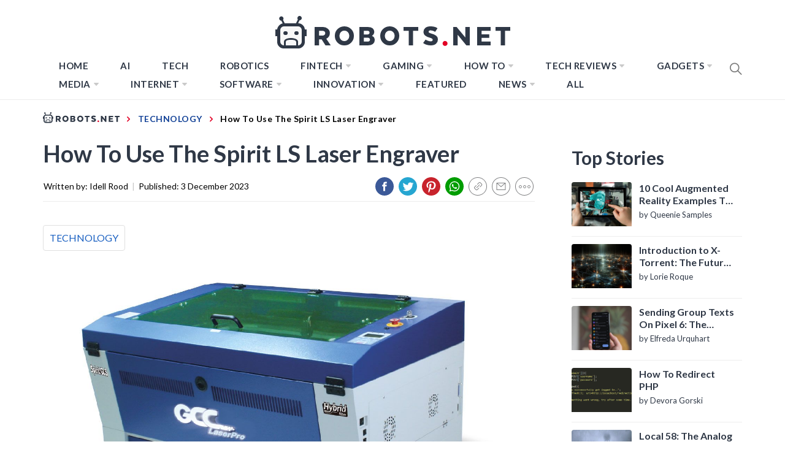

--- FILE ---
content_type: text/css
request_url: https://robots.net/wp-content/plugins/mtcaptcha/style.css?v=2.9&ver=5.2.12
body_size: -100
content:
hr {
    border: 0;
    height: 1px;
    background-image: linear-gradient(to right, rgba(5, 10, 12, 0.8), rgba(0, 0, 0, 0.75), rgba(0, 0, 0, 0));
}

#mt_captcha_json_value {
    width:78%;
}

#mt_captcha_site_private_key {
    width: 68%;
}

.required {
	color: red;
}


--- FILE ---
content_type: text/css
request_url: https://robots.net/wp-content/themes/blog-prime-child/assets/css/darkscroll.css?ver=5.2.12
body_size: 497
content:
.spidochetube {
    /*max-width: 960px;
    margin: auto;*/
}

.spidochetube_inner {
    float: left;
    background-color: #111;
    padding: 10px;
    width: 100%;
    box-sizing: border-box;
    margin-bottom: 28px;
}

#spidochetube_player {
    width: 68.0852%;
    float: left;
}

#player {
    width: 100%;
}

#spidochetube_list {
    overflow: auto;
    float: right;
    -webkit-overflow-scrolling: touch;
    width: 31%;
    background-color: #111;
    padding: 5px 0;
    border: 1px solid #000;
    border-left: none;
    margin: 0;
    padding-top: 38%;
    height: 0;
}

#spidochetube_list li {
    border-top: 1px solid #1F1F1F;
    border-bottom: 1px solid #000;
    display: block;
    margin-left: 16px;
    padding: 6px 0;
    cursor: pointer;
    background-color: #111;
    position: relative;
}

#spidochetube_list li:first-child {
    border-top: none
}

#spidochetube_list li:last-child {
    border-bottom: none
}

#spidochetube_list li:hover {
    background: #0F0F0F;
}

#spidochetube_list li span {
    color: #999;
    display: inline-block;
    width: 48%;
    margin-left: 4%;
    margin-right: 3%;
    font-size: 12px;
    word-break: break-word;
}

#spidochetube_list li img {
    vertical-align: top;
    width: 43%;
}

#spidochetube_list li.spidochetube_current, #spidochetube_list li:hover.spidochetube_current {
    background-color: #535454;
}

#spidochetube_list .playing {
    display: none;
    position: absolute;
    left: -25px;
    top: 36px;
    font-size: 8px;
}

    #spidochetube_list::-webkit-scrollbar {
      width: 2px;
    }

    /* Track */
    #spidochetube_list::-webkit-scrollbar-track {
      background: #000000; 
    }
     
    /* Handle */
    #spidochetube_list::-webkit-scrollbar-thumb {
      background: #888; 
    }

    /* Handle on hover */
    #spidochetube_list::-webkit-scrollbar-thumb:hover {
      background: #000000; 
    }

    #spidochetube_list {
        overflow-y: overlay;
    }

#spidochetube_list .vid-num {
    display: inline-block;
    position: absolute;
    left: -24px;
    top: 36px;
    font-size: 8px;
}

#spidochetube_list li.spidochetube_current span {
    color: #fff;
}

ul#spidochetube_list li:first-child {
    margin-top: -120%;
}

#spidochetube_list li a {
    width: 100%;
    display: block;
    margin: 0;
}

@media (max-width: 480px){

    #spidochetube_list li{
        margin-left:5px;
        margin-right:5px;
    }

    #spidochetube_list li img {
        width: 100%;
    }

    #spidochetube_list li span {
        width: 100%;
        margin-left: 0;
        margin-right: 0;
        margin-top: 4px;
    }
}
@media (max-width: 1369px){

    #spidochetube_list li span {
        overflow: hidden;
        text-overflow: ellipsis;
        max-height: 62px;
    }
}

--- FILE ---
content_type: text/css
request_url: https://robots.net/wp-content/themes/blog-prime-child/assets/css/sticky-social-media.css?ver=5.2.12
body_size: 337
content:
.sticky-social-media {
    display: none;
}
@media screen and (max-width: 767px) {
    header#robots-head, 
    header#masthead {
        height: 48px;
        padding: 0;
    }
    header#masthead {
        padding: 10px 0 !important;
    }
    .nav-affix .site #masthead #site-navigation {
        height: 48px;
    }
    header figure .custom-logo,
    .site #masthead #site-navigation .navigation-area .menu-logo a img {
        height: 26px !important;
    }
    .site-branding {
        padding: 12px 0 !important;
    }
    #widgets-nav {
        top: 5px !important;
    }
    #site-navigation #widgets-nav {
        top: -7px !important;
    }
    .sticky-social-media  {
        height: 48px;
        /* display: block; */
    }
    .sticky-social-media ul {
        display: flex;
        list-style: none;
        margin: 0;
        height: 48px;
    }
    .sticky-social-media ul li {
        width: 20%;
    }
    .sticky-social-media ul li a {
        cursor: pointer;
    }
    .sticky-social-media ul li a, .sticky-social-media ul li p {
        text-decoration: none;
        color: #fff;
        text-transform: uppercase;
        font-weight: 500;
        font-size: 12px;
    }
    .sticky-social-media ul li a i, .sticky-social-media ul li p i {
        font-size: 25px;
        height: 48px;
    }
    .sticky-social-media ul li a i.soc-icon, .sticky-social-media ul li p i.soc-icon {
        width: 100%;
        text-align: center;
        vertical-align: middle;
        color: #fff;
        line-height: 2em;
    }
    .sticky-social-media ul li a i.fa-facebook, .sticky-social-media ul li p i.fa-facebook {
        background: #3b5998;
    }
    .sticky-social-media ul li a i.fa-twitter, .sticky-social-media ul li p i.fa-twitter {
        background: #1da1f2;
    }
    .sticky-social-media ul li a i.fa-whatsapp, .sticky-social-media ul li p i.fa-whatsapp {
        background: #67c33f;
    }
    .sticky-social-media ul li a i.fa-link, .sticky-social-media ul li p i.fa-link {
        background: #1b7e82;
    }
    .sticky-social-media ul li a i.fa-pinterest, .sticky-social-media ul li p i.fa-pinterest {
        background: #be081a;
    }
    .sticky-social-media ul li a i.fa-envelope, .sticky-social-media ul li p i.fa-envelope {
        background: #2f3846;
    }
    .sticky-show {
        display: block;
        position: fixed;
        top: 48px;
        width: 100%;
        z-index: 9999;
    }
}

--- FILE ---
content_type: text/css
request_url: https://robots.net/wp-content/themes/blog-prime-child/assets/css/templates.css?ver=5.2.12
body_size: 200
content:
/* Pros and Cons Template */

.section-pros-cons {
    background: #e4e5e5;
    padding: 20px;
    margin: 20px 0;
    display: flex;
    flex-wrap: wrap;
    font-size: 16px;
}
@media (max-width: 768px) {
    .section-pros-cons {
        padding: 20px 30px;
   }
}
.section-pros-cons .verdict {
    margin-bottom: 20px;
}
.section-pros-cons .verdict .label-text {
    text-transform: uppercase;
    font-weight: 700;
    font-size: 16px;
}
.section-pros-cons .verdict .content {
    font-weight: 500;
    font-size: 16px;
}
.section-pros-cons .verdict p {
    line-height: 20px !important;
}
.section-pros-cons .pros {
    width: 50%;
    margin: 0 !important;
    border-right: 2px dotted #ffffff;
    font-size: 16px !important;
}
@media (max-width: 768px) {
    .section-pros-cons .pros {
        width: 100%;
        border-right: 0;
        margin-bottom: 20px !important;
   }
}
.section-pros-cons .pros .label-text {
    text-transform: uppercase;
    font-weight: 700;
    color: #07a816;
    font-size: 16px;
}
.section-pros-cons .pros ul li {
    display: flex;
    padding: 5px 0;
    font-size: 16px;
}
.section-pros-cons .pros .list p span {
    margin-right: 20px;
}
.section-pros-cons .cons {
    width: 50%;
    margin: 0 !important;
    padding-left: 20px !important;
    font-size: 16px !important;
}
@media (max-width: 768px) {
    .section-pros-cons .cons {
        width: 100%;
        margin-top: 10px;
        padding-left: 0 !important;
   }
}
.section-pros-cons .cons .label-text {
    text-transform: uppercase;
    font-weight: 700;
    color: #e9393b;
    font-size: 16px;
}
.section-pros-cons .cons ul li {
    display: flex;
    padding: 5px 0;
    font-size: 16px;
}
.section-pros-cons .cons .list p span {
    margin-right: 20px;
}
.section-pros-cons .label-text i {
    margin-right: 5px;
}
.section-pros-cons p {
    margin: 0 !important;
}
.section-pros-cons ul {
    list-style: none;
	margin: 0 !important;
}

--- FILE ---
content_type: image/svg+xml
request_url: https://robots.net/wp-content/themes/blog-prime-child/assets/img/Robots_logo.svg
body_size: 1568
content:
<svg xmlns="http://www.w3.org/2000/svg" width="383" height="55" viewBox="0 0 383 55">
  <defs>
    <style>
      .cls-1 {
        fill: #f8f8f8;
      }

      .cls-2 {
        fill: #2f3846;
      }

      .cls-2, .cls-3 {
        fill-rule: evenodd;
      }

      .cls-3 {
        fill: #e20025;
      }
    </style>
  </defs>
  <rect id="Face" class="cls-1" x="8" y="17" width="35" height="31" rx="6" ry="6"/>
  <path id="Face_copy" data-name="Face copy" class="cls-2" d="M48,33V43c0,5.314-5.544,10-10,10H13C8.115,53,3,48.171,3,43V33H0V22H3c0-4.341,4.882-9.1,8.908-9.878L9.781,7.733a3.5,3.5,0,1,1,2.7-1.308L15.185,12H33.69L36.7,5.777a3.552,3.552,0,1,1,2.745,1.332L37.079,12H38c4.6,0,10,4.686,10,10h3V33H48ZM17,48H33.925C33.934,46.254,34,43.872,34,43c0-3.807-4.337-4-9-4-5.641,0-8,.927-8,4v5ZM43,23a6,6,0,0,0-6-6H14a6,6,0,0,0-6,6V42a6,6,0,0,0,6,6h0.008c0.005-2.134.011-5.312,0.011-6.021,0-3.93,5.633-5.969,11.48-5.969C31.216,36.01,37,38.138,37,42c0,0.617-.013,3.838-0.014,6H37a6,6,0,0,0,6-6V23Zm-8.571,8a3.323,3.323,0,0,1-3.571-3,3.323,3.323,0,0,1,3.571-3A3.323,3.323,0,0,1,38,28,3.323,3.323,0,0,1,34.429,31ZM16.519,31A3.324,3.324,0,0,1,13,27.938,3.323,3.323,0,0,1,16.624,25a3.323,3.323,0,0,1,3.518,3.062A3.324,3.324,0,0,1,16.519,31ZM64.007,18.013v30h7.259V38.164h4.205l6.258,9.851h8.26v-0.5l-6.759-9.951v-0.55a9.3,9.3,0,0,0,4.13-3.525,9.809,9.809,0,0,0,1.477-5.375,9.244,9.244,0,0,0-3.229-7.25,12.13,12.13,0,0,0-8.335-2.85H64.007Zm17.322,10.1a3.509,3.509,0,0,1-1.251,2.875,4.971,4.971,0,0,1-3.254,1.025H71.266v-7.75h5.507a5.228,5.228,0,0,1,3.3.975A3.422,3.422,0,0,1,81.329,28.113ZM112.454,48a14.887,14.887,0,0,0,11.179-4.525,15.23,15.23,0,0,0,4.381-11,15.146,15.146,0,0,0-4.381-10.979,16.041,16.041,0,0,0-22.283,0,15.193,15.193,0,0,0-4.356,10.979,15.277,15.277,0,0,0,4.356,11A14.745,14.745,0,0,0,112.454,48Zm0-6.973a7.477,7.477,0,0,1-5.64-2.374,8.582,8.582,0,0,1-2.267-6.182,8.582,8.582,0,0,1,2.267-6.182,7.477,7.477,0,0,1,5.64-2.374,7.616,7.616,0,0,1,5.715,2.374,8.527,8.527,0,0,1,2.292,6.182,8.527,8.527,0,0,1-2.292,6.182A7.616,7.616,0,0,1,112.454,41.023Zm49.56-1.959a7.139,7.139,0,0,0-1.139-4.025,5.794,5.794,0,0,0-3.168-2.375v-0.4a7.433,7.433,0,0,0,2.574-2.6,6.693,6.693,0,0,0,.941-3.45,7.384,7.384,0,0,0-2.624-6.05q-2.625-2.15-7.773-2.15H137.012v30h14.011q5.249,0,8.119-2.375A8.066,8.066,0,0,0,162.014,39.064Zm-10.644-3.5a2.97,2.97,0,0,1,2.1,1.05,3.151,3.151,0,0,1,.817,2.1,2.912,2.912,0,0,1-.916,2.15,3.152,3.152,0,0,1-2.3.9h-6.882v-6.2h7.179Zm2.227-8.3a2.766,2.766,0,0,1-.866,2.05,3.016,3.016,0,0,1-2.2.85h-6.337v-5.9h6.485a2.75,2.75,0,0,1,2.105.875A3,3,0,0,1,153.6,27.263ZM186.444,48a14.866,14.866,0,0,0,11.168-4.525,15.239,15.239,0,0,0,4.377-11,15.155,15.155,0,0,0-4.377-10.979,16.014,16.014,0,0,0-22.261,0A15.2,15.2,0,0,0,171,32.467a15.287,15.287,0,0,0,4.352,11A14.723,14.723,0,0,0,186.444,48Zm0-6.973a7.469,7.469,0,0,1-5.635-2.374,8.588,8.588,0,0,1-2.264-6.182,8.588,8.588,0,0,1,2.264-6.182,7.469,7.469,0,0,1,5.635-2.374,7.608,7.608,0,0,1,5.71,2.374,8.533,8.533,0,0,1,2.289,6.182,8.533,8.533,0,0,1-2.289,6.182A7.608,7.608,0,0,1,186.444,41.023Zm22.561-16.76h8.4V48.015h7.2V24.263H233v-6.25h-24v6.25Zm32,19.781,1.3,0.991a15.3,15.3,0,0,0,4.408,1.982,22.31,22.31,0,0,0,6.8.991q5.628,0,8.567-2.775a9.319,9.319,0,0,0,2.939-7.086,7.147,7.147,0,0,0-2.59-5.748,20.75,20.75,0,0,0-7.82-3.617,18.039,18.039,0,0,1-3.736-1.388,1.864,1.864,0,0,1-1-1.685q0-2.18,3.237-2.18a11.147,11.147,0,0,1,3.811.694,16.512,16.512,0,0,1,2.565,1.09,8.059,8.059,0,0,1,1,.694l3.885-5.847-1.046-.793a11.781,11.781,0,0,0-3.81-1.586,23.635,23.635,0,0,0-6.4-.793q-5.727,0-8.641,2.5a8.4,8.4,0,0,0-2.914,6.714,7.053,7.053,0,0,0,2.441,5.624,19.831,19.831,0,0,0,7.421,3.543,14.921,14.921,0,0,1,4.109,1.635,2.287,2.287,0,0,1,1.021,1.933q0,2.478-3.287,2.478a11.828,11.828,0,0,1-3.985-.793,19.407,19.407,0,0,1-3.013-1.288q-0.822-.5-1.32-0.793Zm76.007-26.031h-7.151v17.2l-14.3-17.2H290v30h7.151v-17.5l14.3,17.5h5.562v-30Zm31.626,11.951H336.315v-5.7h14.7v-6.25H328.991v30h22.021v-6.25h-14.7v-6.1h12.323v-5.7ZM359,24.263h8.4V48.015h7.2V24.263H383v-6.25H359v6.25Z"/>
  <path class="cls-3" d="M276.667,48.89a3.952,3.952,0,0,0,2.875-1.15,3.827,3.827,0,0,0,1.176-2.85,4.014,4.014,0,0,0-4.051-4.05,3.829,3.829,0,0,0-2.85,1.175,3.953,3.953,0,0,0-1.15,2.875A3.929,3.929,0,0,0,276.667,48.89Z"/>
</svg>


--- FILE ---
content_type: application/javascript
request_url: https://robots.net/wp-content/themes/blog-prime/assets/lib/twp/js/ajax.js?ver=5.2.12
body_size: 714
content:
jQuery(document).ready( function($) {
    
    "use scrict";

    var ajaxurl = blog_prime_ajax.ajax_url;
    var loading = blog_prime_ajax.loading;
    var loadmore = blog_prime_ajax.loadmore;
    var nomore = blog_prime_ajax.nomore;

    var page = 2;
    $('body').on('click', '.loadmore', function() {

        $(this).addClass('loading');
        $(this).html('<span class="ajax-loader"></span><span>'+loading+'</span>');
        var data = {
            'action': 'blog_prime_recommended_posts',
            'page': page,
        };
 
        $.post(ajaxurl, data, function(response) {
            $('.recommended-post-wraper').append(response);

            $('.after-load-'+page+' .twp-like-dislike-button .twp-post-like-dislike').click(function(){

              var ajaxurl = booster_extension_frontend_script.ajax_url;
              var postID = $(this).attr('data-id');
              var LikeDislike = $(this).attr('id');

             
              if( LikeDislike == 'twp-post-like' ){

                if( $(this).hasClass('cant-like') ){

                  var count_like = $(this).closest('.twp-like-dislike-button').find(".twp-like-count").html();
                  $(this).closest('.twp-like-dislike-button').find(".twp-like-count").html(count_like-1);

                  $(this).closest('.twp-like-dislike-button').find("#twp-post-like").removeClass('cant-like');
                  $(this).closest('.twp-like-dislike-button').find("#twp-post-like").addClass('can-like');
                  $(this).closest('.twp-like-dislike-button').find("#twp-post-dislike").removeClass('cant-dislike');
                  $(this).closest('.twp-like-dislike-button').find("#twp-post-dislike").addClass('can-dislike');

                }else{

                  if( $(this).closest('.twp-like-dislike-button').find("#twp-post-dislike").hasClass('cant-dislike') ){
                    var count_dlike = $(this).closest('.twp-like-dislike-button').find(".twp-dislike-count").html();
                    $(this).closest('.twp-like-dislike-button').find(".twp-dislike-count").html(count_dlike-1);
                  }
                  var count_like = $(this).closest('.twp-like-dislike-button').find(".twp-like-count").html();
                  count_like++;
                  $(this).closest('.twp-like-dislike-button').find(".twp-like-count").html(count_like);

                  $(this).closest('.twp-like-dislike-button').find("#twp-post-like").removeClass('can-like');
                  $(this).closest('.twp-like-dislike-button').find("#twp-post-like").addClass('cant-like');
                  $(this).closest('.twp-like-dislike-button').find("#twp-post-dislike").removeClass('cant-dislike');
                  $(this).closest('.twp-like-dislike-button').find("#twp-post-dislike").addClass('can-dislike');

                }

              }else{

                if( $(this).hasClass('cant-dislike') ){

                  var count_dislike = $(this).closest('.twp-like-dislike-button').find(".twp-dislike-count").html();
                  $(this).closest('.twp-like-dislike-button').find(".twp-dislike-count").html(count_dislike-1);

                  $(this).closest('.twp-like-dislike-button').find("#twp-post-dislike").removeClass('cant-dislike');
                  $(this).closest('.twp-like-dislike-button').find("#twp-post-like").removeClass('cant-like');
                  $(this).closest('.twp-like-dislike-button').find("#twp-post-like").addClass('can-like');
                  $(this).closest('.twp-like-dislike-button').find("#twp-post-dislike").addClass('can-dislike');

                }else{

                  if( $(this).closest('.twp-like-dislike-button').find("#twp-post-like").hasClass('cant-like') ){
                    var count_like = $(this).closest('.twp-like-dislike-button').find(".twp-like-count").html();
                    $(this).closest('.twp-like-dislike-button').find(".twp-like-count").html(count_like-1);
                  }
                  var count_dlike = $(this).closest('.twp-like-dislike-button').find(".twp-dislike-count").html();
                  count_dlike++;
                  $(this).closest('.twp-like-dislike-button').find(".twp-dislike-count").html(count_dlike);

                  $(this).closest('.twp-like-dislike-button').find("#twp-post-dislike").removeClass('can-dislike');
                  $(this).closest('.twp-like-dislike-button').find("#twp-post-like").removeClass('cant-like');
                  $(this).closest('.twp-like-dislike-button').find("#twp-post-like").addClass('can-like');
                  $(this).closest('.twp-like-dislike-button').find("#twp-post-dislike").addClass('cant-dislike');

                }

              }
              
              var data = {
                  'action': 'booster_extension_like_dislike',
                  'postID': postID,
                  'LikeDislike': LikeDislike,
                  '_wpnonce': booster_extension_frontend_script.ajax_nonce,
              };

              $.post(ajaxurl, data, function( response ) {
                
              });

            });

            page++;

            if( !$.trim(response) ){
                $('.loadmore').addClass('no-more-post');
                $('.loadmore').html(nomore);
            }else{
                $('.loadmore').html(loadmore);
            }

            $('.loadmore').removeClass('loading');
            

            var pageSection = $(".data-bg");
            pageSection.each( function () {
                if ( $(this).attr("data-background")) {
                    $(this).css("background-image", "url(" + $(this).data("background") + ")");
                }
            });

        });

    });

});

--- FILE ---
content_type: image/svg+xml
request_url: https://robots.net/wp-content/themes/blog-prime-child/assets/img/whatsapp.svg
body_size: 900
content:
<svg xmlns="http://www.w3.org/2000/svg" viewBox="0 0 512 512" width="512" height="512">
	<style>
		tspan { white-space:pre }
		.shp0 { fill: #009d00 } 
		.shp1 { fill: #ffffff } 
	</style>
	<path id="Layer" class="shp0" d="M0 256C0 114.62 114.62 0 256 0C397.38 0 512 114.63 512 256C512 397.37 397.37 512 256 512C114.63 512 0 397.38 0 256Z" />
	<path id="Layer" fill-rule="evenodd" class="shp1" d="M116 397.57C117.58 391.47 118.95 386.18 120.31 380.91C124.95 363.99 129.69 347.13 134.09 330.15C134.25 329.47 134.36 328.78 134.4 328.09C134.45 327.4 134.43 326.7 134.36 326.01C134.29 325.32 134.16 324.64 133.98 323.97C133.79 323.3 133.55 322.65 133.26 322.02C90.29 240.12 134.61 141.02 224.78 119.82C306.65 100.61 380.25 155.89 393.7 229.79C407.68 306.91 357.26 380.11 280.78 393.5C250.38 398.76 221.31 394.3 193.57 380.77C192.9 380.47 192.2 380.23 191.49 380.04C190.78 379.85 190.06 379.72 189.33 379.64C188.6 379.56 187.86 379.54 187.13 379.58C186.39 379.62 185.66 379.71 184.94 379.86C148.07 389.08 123.46 396.1 116 397.57ZM187.96 355.08C188.76 354.85 189.57 354.69 190.4 354.63C191.23 354.57 192.06 354.6 192.88 354.71C193.7 354.83 194.51 355.03 195.28 355.32C196.06 355.61 196.8 355.99 197.5 356.44C221.53 370.38 247.29 375.49 274.74 371.1C338.13 360.92 381.55 301.61 371.86 238.45C369.56 222.98 364.18 208.14 356.02 194.79C347.87 181.45 337.11 169.89 324.39 160.79C311.67 151.69 297.25 145.25 281.98 141.85C266.72 138.44 250.93 138.15 235.55 140.98C157.1 155.36 115.44 242.82 154.46 312.11C158.77 319.79 159.96 326.11 157.06 334.26C153.68 344.1 151.54 354.34 148.53 365.51C162.44 361.86 175.26 358.65 187.96 355.08Z" />
	<path id="Layer" fill-rule="evenodd" class="shp1" d="M292.89 322.64C265.56 321.66 222.19 300.13 192.44 248.45C181.88 230.1 183.4 209.14 198.88 194.78C204.11 189.89 210.67 191.1 216.81 192.12C218.25 192.36 219.9 194.66 220.67 196.43C224.62 205.42 228.53 214.49 231.98 223.75C233.81 228.66 230.46 233.2 223.36 241.33C221.11 243.92 220.65 246.32 222.41 249.28C225.1 254 228.19 258.47 231.65 262.66C235.11 266.85 238.92 270.73 243.04 274.27C247.16 277.81 251.57 280.98 256.24 283.77C260.9 286.55 265.79 288.93 270.86 290.89C271.48 291.19 272.16 291.37 272.85 291.44C273.54 291.5 274.24 291.44 274.91 291.26C275.59 291.08 276.22 290.78 276.79 290.38C277.35 289.98 277.84 289.48 278.23 288.9C289.38 275.28 290.52 271.33 296.38 274.1C324.6 287.64 326.78 288.17 326.91 291.36C327.95 315.06 306.09 323.6 292.89 322.64Z" />
</svg>